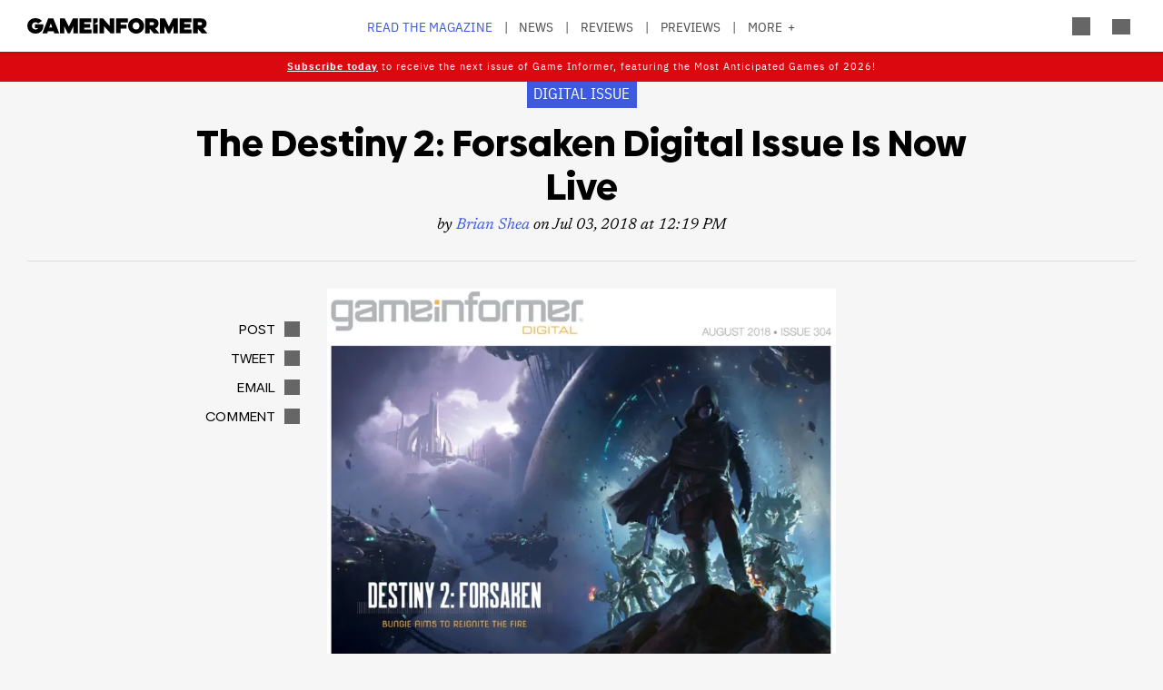

--- FILE ---
content_type: text/html; charset=UTF-8
request_url: https://gameinformer.com/digital-issue/2018/07/03/the-destiny-2-forsaken-digital-issue-is-now-live
body_size: 15035
content:

<!DOCTYPE html>
<html lang="en" dir="ltr" prefix="content: http://purl.org/rss/1.0/modules/content/  dc: http://purl.org/dc/terms/  foaf: http://xmlns.com/foaf/0.1/  og: http://ogp.me/ns#  rdfs: http://www.w3.org/2000/01/rdf-schema#  schema: http://schema.org/  sioc: http://rdfs.org/sioc/ns#  sioct: http://rdfs.org/sioc/types#  skos: http://www.w3.org/2004/02/skos/core#  xsd: http://www.w3.org/2001/XMLSchema# ">
	<head>
    <script src="/modules/custom/gi_async_load/js/bus.js"></script>
    		<meta charset="utf-8" />
<meta name="description" content="If you subscribe to the computer, tablet, or mobile edition of Game Informer magazine, you can now learn all about the upcoming Destiny 2 expansion, Forsaken." />
<link rel="canonical" href="https://gameinformer.com/digital-issue/2018/07/03/the-destiny-2-forsaken-digital-issue-is-now-live" />
<meta property="og:site_name" content="Game Informer" />
<meta property="og:type" content="article" />
<meta property="og:url" content="https://gameinformer.com/digital-issue/2018/07/03/the-destiny-2-forsaken-digital-issue-is-now-live" />
<meta property="og:title" content="The Destiny 2: Forsaken Digital Issue Is Now Live" />
<meta property="og:description" content="If you subscribe to the computer, tablet, or mobile edition of Game Informer magazine, you can now learn all about the upcoming Destiny 2 expansion, Forsaken." />
<meta property="og:image" content="https://gameinformer.com/sites/default/files/styles/thumbnail/public/2018/07/03/988a4f56/d2forfeat.jpg.webp" />
<meta property="og:image:url" content="https://gameinformer.com//sites/default/files/imagefeed/social/gisocial.jpg" />
<meta property="article:author" content="Brian Shea" />
<meta name="twitter:card" content="summary_large_image" />
<meta name="twitter:site" content="@gameinformer" />
<meta name="twitter:title" content="The Destiny 2: Forsaken Digital Issue Is Now Live" />
<meta name="twitter:description" content="If you subscribe to the computer, tablet, or mobile edition of Game Informer magazine, you can now learn all about the upcoming Destiny 2 expansion, Forsaken." />
<meta name="twitter:image" content="https://gameinformer.com/sites/default/files/styles/thumbnail/public/2018/07/03/988a4f56/d2forfeat.jpg.webp" />
<meta name="google-site-verification" content="o5A7Uv9IqgeB7CmagZll1TjQbSFAurfCiiPpEXqrUlc" />
<meta name="theme-color" content="#1f64e2" />
<meta name="HandheldFriendly" content="true" />
<meta name="viewport" content="width=device-width, initial-scale=1" />
<meta name="msapplication-TileColor" content="#1f64e2" />
<meta name="msapplication-TileImage" content="/sites/default/files/favicons/mstile-144x144.png" />
<meta name="theme-color" content="#ffffff" />
<meta name="Generator" content="Drupal 11 (https://www.drupal.org); Commerce 3" />
<meta name="MobileOptimized" content="width" />
<link rel="apple-touch-icon" sizes="180x180" href="/sites/default/files/favicons/apple-touch-icon.png" />
<link rel="icon" type="image/png" sizes="32x32" href="/sites/default/files/favicons/favicon-32x32.png" />
<link rel="icon" type="image/png" sizes="16x16" href="/sites/default/files/favicons/favicon-16x16.png" />
<link rel="manifest" crossorigin="use-credentials" href="/sites/default/files/favicons/site.webmanifest" />
<link rel="mask-icon" href="/sites/default/files/favicons/safari-pinned-tab.svg" color="#1f64e2" />
<link rel="shortcut icon" href="/sites/default/files/favicons/favicon.ico" />

		<title>The Destiny 2: Forsaken Digital Issue Is Now Live - Game Informer</title>
		<link rel="stylesheet" media="all" href="/themes/contrib/stable/css/system/components/align.module.css?t8i7df" />
<link rel="stylesheet" media="all" href="/themes/contrib/stable/css/system/components/fieldgroup.module.css?t8i7df" />
<link rel="stylesheet" media="all" href="/themes/contrib/stable/css/system/components/container-inline.module.css?t8i7df" />
<link rel="stylesheet" media="all" href="/themes/contrib/stable/css/system/components/clearfix.module.css?t8i7df" />
<link rel="stylesheet" media="all" href="/themes/contrib/stable/css/system/components/details.module.css?t8i7df" />
<link rel="stylesheet" media="all" href="/themes/contrib/stable/css/system/components/hidden.module.css?t8i7df" />
<link rel="stylesheet" media="all" href="/themes/contrib/stable/css/system/components/item-list.module.css?t8i7df" />
<link rel="stylesheet" media="all" href="/themes/contrib/stable/css/system/components/js.module.css?t8i7df" />
<link rel="stylesheet" media="all" href="/themes/contrib/stable/css/system/components/nowrap.module.css?t8i7df" />
<link rel="stylesheet" media="all" href="/themes/contrib/stable/css/system/components/position-container.module.css?t8i7df" />
<link rel="stylesheet" media="all" href="/themes/contrib/stable/css/system/components/reset-appearance.module.css?t8i7df" />
<link rel="stylesheet" media="all" href="/themes/contrib/stable/css/system/components/resize.module.css?t8i7df" />
<link rel="stylesheet" media="all" href="/themes/contrib/stable/css/system/components/system-status-counter.css?t8i7df" />
<link rel="stylesheet" media="all" href="/themes/contrib/stable/css/system/components/system-status-report-counters.css?t8i7df" />
<link rel="stylesheet" media="all" href="/themes/contrib/stable/css/system/components/system-status-report-general-info.css?t8i7df" />
<link rel="stylesheet" media="all" href="/themes/contrib/stable/css/system/components/tablesort.module.css?t8i7df" />
<link rel="stylesheet" media="all" href="/themes/contrib/stable/css/core/components/progress.module.css?t8i7df" />
<link rel="stylesheet" media="all" href="/themes/contrib/stable/css/core/components/ajax-progress.module.css?t8i7df" />
<link rel="stylesheet" media="all" href="/themes/contrib/stable/css/filter/filter.caption.css?t8i7df" />
<link rel="stylesheet" media="all" href="/modules/contrib/entity_embed/css/entity_embed.filter.caption.css?t8i7df" />
<link rel="stylesheet" media="all" href="/modules/custom/gi5_ads/css/ads_blocker_stripe.css?t8i7df" />
<link rel="stylesheet" media="all" href="/modules/custom/gi5_ads/css/ads_skin.css?t8i7df" />
<link rel="stylesheet" media="all" href="/modules/custom/gi5_ads/css/ads_sizing.css?t8i7df" />
<link rel="stylesheet" media="all" href="/modules/custom/gi5_ads/css/video/ads_video.css?t8i7df" />
<link rel="stylesheet" media="all" href="/modules/custom/gi5_ads/css/video/video-js.min.css?t8i7df" />
<link rel="stylesheet" media="all" href="/modules/custom/gi5_ads/css/video/videojs.ads.css?t8i7df" />
<link rel="stylesheet" media="all" href="/modules/custom/gi5_ads/css/video/videojs.ima.css?t8i7df" />
<link rel="stylesheet" media="all" href="/modules/contrib/poll/css/poll.base.css?t8i7df" />
<link rel="stylesheet" media="all" href="/modules/contrib/poll/css/poll.theme.css?t8i7df" />
<link rel="stylesheet" media="all" href="/themes/contrib/stable/css/toolbar/toolbar.module.css?t8i7df" />
<link rel="stylesheet" media="all" href="/themes/contrib/stable/css/views/views.module.css?t8i7df" />
<link rel="stylesheet" media="all" href="/themes/contrib/stable/css/toolbar/toolbar.menu.css?t8i7df" />
<link rel="stylesheet" media="all" href="/modules/contrib/better_exposed_filters/css/better_exposed_filters.css?t8i7df" />
<link rel="stylesheet" media="all" href="/modules/custom/gi_general/css/toolbar-custom.css?t8i7df" />
<link rel="stylesheet" media="all" href="/modules/contrib/paragraphs/css/paragraphs.unpublished.css?t8i7df" />
<link rel="stylesheet" media="all" href="/themes/contrib/stable/css/toolbar/toolbar.theme.css?t8i7df" />
<link rel="stylesheet" media="all" href="/themes/contrib/stable/css/toolbar/toolbar.icons.theme.css?t8i7df" />
<link rel="stylesheet" media="all" href="/themes/contrib/stable/css/core/assets/vendor/normalize-css/normalize.css?t8i7df" />
<link rel="stylesheet" media="all" href="/themes/contrib/stable/css/core/normalize-fixes.css?t8i7df" />
<link rel="stylesheet" media="all" href="/themes/custom/gi5/css/base/reset.min.css?t8i7df" />
<link rel="stylesheet" media="all" href="/themes/custom/gi5/css/layout/layout.min.css?t8i7df" />
<link rel="stylesheet" media="all" href="/themes/contrib/classy/css/components/action-links.css?t8i7df" />
<link rel="stylesheet" media="all" href="/themes/contrib/classy/css/components/breadcrumb.css?t8i7df" />
<link rel="stylesheet" media="all" href="/themes/contrib/classy/css/components/button.css?t8i7df" />
<link rel="stylesheet" media="all" href="/themes/contrib/classy/css/components/collapse-processed.css?t8i7df" />
<link rel="stylesheet" media="all" href="/themes/contrib/classy/css/components/container-inline.css?t8i7df" />
<link rel="stylesheet" media="all" href="/themes/contrib/classy/css/components/details.css?t8i7df" />
<link rel="stylesheet" media="all" href="/themes/contrib/classy/css/components/exposed-filters.css?t8i7df" />
<link rel="stylesheet" media="all" href="/themes/contrib/classy/css/components/field.css?t8i7df" />
<link rel="stylesheet" media="all" href="/themes/contrib/classy/css/components/form.css?t8i7df" />
<link rel="stylesheet" media="all" href="/themes/contrib/classy/css/components/icons.css?t8i7df" />
<link rel="stylesheet" media="all" href="/themes/contrib/classy/css/components/inline-form.css?t8i7df" />
<link rel="stylesheet" media="all" href="/themes/contrib/classy/css/components/item-list.css?t8i7df" />
<link rel="stylesheet" media="all" href="/themes/contrib/classy/css/components/link.css?t8i7df" />
<link rel="stylesheet" media="all" href="/themes/contrib/classy/css/components/links.css?t8i7df" />
<link rel="stylesheet" media="all" href="/themes/contrib/classy/css/components/menu.css?t8i7df" />
<link rel="stylesheet" media="all" href="/themes/contrib/classy/css/components/more-link.css?t8i7df" />
<link rel="stylesheet" media="all" href="/themes/contrib/classy/css/components/pager.css?t8i7df" />
<link rel="stylesheet" media="all" href="/themes/contrib/classy/css/components/tabledrag.css?t8i7df" />
<link rel="stylesheet" media="all" href="/themes/contrib/classy/css/components/tableselect.css?t8i7df" />
<link rel="stylesheet" media="all" href="/themes/contrib/classy/css/components/tablesort.css?t8i7df" />
<link rel="stylesheet" media="all" href="/themes/contrib/classy/css/components/tabs.css?t8i7df" />
<link rel="stylesheet" media="all" href="/themes/contrib/classy/css/components/textarea.css?t8i7df" />
<link rel="stylesheet" media="all" href="/themes/contrib/classy/css/components/ui-dialog.css?t8i7df" />
<link rel="stylesheet" media="all" href="/themes/contrib/classy/css/components/messages.css?t8i7df" />
<link rel="stylesheet" media="all" href="/themes/contrib/classy/css/components/progress.css?t8i7df" />
<link rel="stylesheet" media="all" href="/themes/custom/gi5/css/components/featherlight/featherlight.css?t8i7df" />
<link rel="stylesheet" media="all" href="/themes/custom/gi5/css/components/featherlight/featherlight-custom.css?t8i7df" />
<link rel="stylesheet" media="all" href="/themes/custom/gi5/css/admin.min.css?t8i7df" />
<link rel="stylesheet" media="all" href="/themes/custom/gi5/css/components/scrollbar-default.min.css?t8i7df" />
<link rel="stylesheet" media="all" href="/themes/custom/gi5/css/components/scrollbar-dark.min.css?t8i7df" />
<link rel="stylesheet" media="all" href="/themes/custom/gi5/css/components/slick/slick.css?t8i7df" />
<link rel="stylesheet" media="all" href="/themes/custom/gi5/css/components/slick/slick-theme.css?t8i7df" />
<link rel="stylesheet" media="all" href="/themes/custom/gi5/css/admin/toolbar.icons.theme-custom.css?t8i7df" />
<link rel="stylesheet" media="all" href="/themes/custom/gi5/css/curtis/fotorama/fotorama.dev.css?t8i7df" />
<link rel="stylesheet" media="all" href="/themes/custom/gi5/css/theme/font-face.min.css?t8i7df" />
<link rel="stylesheet" media="all" href="/themes/custom/gi5/css/style.min.css?t8i7df" />
<link rel="stylesheet" media="all" href="/themes/custom/gi5/css/colors-default.min.css?t8i7df" />
<link rel="stylesheet" media="all" href="/themes/custom/gi5/css/events.min.css?t8i7df" />
<link rel="stylesheet" media="all" href="/themes/custom/gi5/css/layout/layout-default.min.css?t8i7df" />
<link rel="stylesheet" media="all" href="/themes/custom/gi5/css/layout/layout-dark.min.css?t8i7df" />
<link rel="stylesheet" media="all" href="/themes/custom/gi5/css/colors-dark.min.css?t8i7df" />
<link rel="stylesheet" media="all" href="/themes/custom/gi5/css/header-dark.min.css?t8i7df" />

		<script type="application/json" data-drupal-selector="drupal-settings-json">{"path":{"baseUrl":"\/","pathPrefix":"","currentPath":"node\/89173","currentPathIsAdmin":false,"isFront":false,"currentLanguage":"en"},"pluralDelimiter":"\u0003","suppressDeprecationErrors":true,"ajaxPageState":{"libraries":"[base64]","theme":"gi5","theme_token":null},"ajaxTrustedUrl":{"\/search":true},"gtag":{"tagId":"","consentMode":false,"otherIds":[],"events":[],"additionalConfigInfo":[]},"gtm":{"tagId":null,"settings":{"data_layer":"dataLayer","include_classes":false,"allowlist_classes":"","blocklist_classes":"","include_environment":false,"environment_id":"","environment_token":""},"tagIds":["GTM-TRQXJ9"]},"adsBlockerForm":{"text":null,"textColor":null,"bgColor":null,"dmTextColor":null,"dmBgColor":null},"statistics":{"data":{"nid":"89173"},"url":"\/modules\/contrib\/statistics\/statistics.php"},"ad_leaderboard":true,"ad_mpu":true,"extra_ads":1,"extra_ads_frequency":"3","ad_interstitial":true,"ad_video_desktop":1,"ad_video_mobile":1,"ad_videofloat_desktop":1,"ad_videofloat_mobile":1,"video_player":"https:\/\/pubads.g.doubleclick.net\/gampad\/ads?iu=\/110589567\/giweb\/V_Pushdown_Floater_Posts\u0026description_url=[placeholder]\u0026tfcd=0\u0026npa=0\u0026sz=400x300%7C640x480%7C1920x1080\u0026gdfp_req=1\u0026output=vast\u0026unviewed_position_start=1\u0026env=vp\u0026impl=s\u0026correlator=","disqusComments":"gameinformeronline","better_exposed_filters":{"autosubmit_exclude_textfield":true},"disqus":{"domain":"gameinformeronline","url":"https:\/\/gameinformer.com\/digital-issue\/2018\/07\/03\/the-destiny-2-forsaken-digital-issue-is-now-live","title":"The Destiny 2: Forsaken Digital Issue Is Now Live","identifier":"node\/89173"},"user":{"uid":0,"permissionsHash":"f0c740a79d7ba8d2ccc41f06e26339e862a55c8ab830c08e5b46407630ccb864"}}</script>
<script src="/core/assets/vendor/jquery/jquery.min.js?v=4.0.0-beta.2"></script>
<script src="/core/assets/vendor/once/once.min.js?v=1.0.1"></script>
<script src="/core/misc/drupalSettingsLoader.js?v=11.1.6"></script>
<script src="/core/misc/drupal.js?v=11.1.6"></script>
<script src="/core/misc/drupal.init.js?v=11.1.6"></script>
<script src="/modules/custom/gi_darkmode/js/darkmode.js?t8i7df" async data-cookieyes="cookieyes-necessary"></script>
<script src="/modules/custom/gi_darkmode/modules/gi_darkmode_disqus_fix/js/disqus_fix.js?t8i7df" async></script>
<script src="/themes/custom/gi5/js/global/jquery-3.7.1.min.js?t8i7df"></script>
<script src="/modules/custom/gi_async_load/js/async_load.js?t8i7df" data-cookieyes="cookieyes-necessary"></script>
<script src="https://securepubads.g.doubleclick.net/tag/js/gpt.js" async data-cookieyes="cookieyes-advertisement"></script>
<script src="/modules/custom/gi5_ads/js/tracking/salesforce.js?t8i7df" data-id="ta1z3cj7k" data-version="3" data-cookieyes="cookieyes-advertisement"></script>
<script src="https://cdn.krxd.net/controltag/ta1z3cj7k.js" data-cookieyes="cookieyes-advertisement"></script>
<script src="/modules/custom/gi5_ads/js/tracking/comscore.js?t8i7df" data-cookieyes="cookieyes-advertisement"></script>
<script src="https://sb.scorecardresearch.com/beacon.js" data-cookieyes="cookieyes-advertisement"></script>
<script src="https://js-sec.indexww.com/ht/p/191727-252275115039054.js" async data-cookieyes="cookieyes-advertisement"></script>
<script src="/modules/custom/gi5_ads/js/ad_setup.js?t8i7df" data-cookieyes="cookieyes-advertisement"></script>
<script src="/modules/custom/gi5_ads/js/ad_size_mapping.js?t8i7df" data-cookieyes="cookieyes-advertisement"></script>
<script src="/modules/custom/gi5_ads/js/content/content_articles.js?t8i7df" data-cookieyes="cookieyes-advertisement"></script>
<script src="/core/modules/toolbar/js/toolbar.anti-flicker.js?v=11.1.6"></script>
<script src="/modules/custom/gi_async_load/js/user_info.js?t8i7df" data-cookieyes="cookieyes-necessary"></script>
<script src="https://www.googletagmanager.com/gtag/js?id=G-PX9YKWLVPB" data-cookieyes="cookieyes-necessary"></script>
<script src="/modules/custom/gi5_ads/js/tracking/gtag.js?t8i7df" data-cookieyes="cookieyes-necessary" async></script>
<script src="/modules/contrib/google_tag/js/gtag.js?t8i7df" data-cookieyes="cookieyes-analytics"></script>
<script src="/modules/contrib/google_tag/js/gtm.js?t8i7df" data-cookieyes="cookieyes-analytics"></script>

		<!-- comScore noscript -->
		<noscript>  <img src="http://b.scorecardresearch.com/p?c1=2&c2=8108451&cv=2.0&cj=1"  alt="The Destiny 2: Forsaken Digital Issue Is Now Live" /></noscript>
		<!-- End comScore Tag -->
	</head>
	<body class="path-node page-node-type-article">
				<a href="#main-content" class="visually-hidden focusable skip-link">
			Skip to main content
		</a>
    <div async-load data-url="/async-load/page-top?context_url=/digital-issue/2018/07/03/the-destiny-2-forsaken-digital-issue-is-now-live"></div>

		  <div class="dialog-off-canvas-main-canvas" data-off-canvas-main-canvas>
    




<div class="layout-container">

	<!-- Include the header file -->
	          <div class="top-bar">
            <header id="navbar" role="banner">
        <div class="max-width-container">
          <div class="header-logo">
              <div class="region region-header-logo">
    <div id="block-gi5-branding" class="block block-system block-system-branding-block">
  
    
        <a href="/" rel="home" class="site-logo">
      <img src="/themes/custom/gi5/logo.svg" alt="Home" />
    </a>
      </div>

  </div>

                      </div>
          <div class="header-left-container">
                        <div class="header-social-links">
	<div class="header-icon">
		<a href="http://x.com/GameInformer" target="_blank" class="social-icon twitter">Twitter</a>
	</div>
	<div class="header-icon">
		<a href="http://facebook.com/officialgameinformer" target="_blank" class="social-icon facebook">Facebook</a>
	</div>
	<div class="header-icon">
		<a href="https://www.instagram.com/gameinformermagazine/" target="_blank" class="social-icon instagram">Instagram</a>
	</div>
	<div class="header-icon">
		<a href="https://www.twitch.tv/gameinformer" target="_blank" class="social-icon twitch">Twitch</a>
	</div>
	<div class="header-icon">
		<a href="http://www.youtube.com/gameinformer" target="_blank" class="social-icon youtube">YouTube</a>
	</div>
	<div class="header-icon">
		<a href="https://www.tiktok.com/@game_informer" target="_blank" class="social-icon tiktok">TikTok</a>
	</div>
</div>
                      </div>
                      <div class="header-nav">
                <div class="region region-header-nav">
    <nav role="navigation" aria-labelledby="block-gi5-main-menu-menu" id="block-gi5-main-menu" class="block block-menu navigation menu--main">
            
  <div class="visually-hidden" id="block-gi5-main-menu-menu">Main navigation</div>
  

        
              <ul class="menu">
              			
      <li class="menu-item" id="menu-read-the-magazine">
        <a href="/magazine-archive" data-drupal-link-system-path="node/123429">Read the Magazine</a>
              </li>
          			
      <li class="menu-item" id="menu-news">
        <a href="/news" data-drupal-link-system-path="news">News</a>
              </li>
          			
      <li class="menu-item" id="menu-reviews">
        <a href="/reviews" data-drupal-link-system-path="reviews">Reviews</a>
              </li>
          			
      <li class="menu-item" id="menu-previews">
        <a href="/previews" data-drupal-link-system-path="previews">Previews</a>
              </li>
          			
      <li class="menu-item" id="menu-features">
        <a href="/features" data-drupal-link-system-path="features">Features</a>
              </li>
          			
      <li class="menu-item" id="menu-videos">
        <a href="/videos" data-drupal-link-system-path="videos">Videos</a>
              </li>
          			
      <li class="menu-item" id="menu-podcasts">
        <a href="/podcasts" data-drupal-link-system-path="podcasts">Podcasts</a>
              </li>
          			
      <li class="menu-item" id="menu-2026-release-list">
        <a href="/2026" data-drupal-link-system-path="node/123617">2026 Release List</a>
              </li>
        </ul>
  


  </nav>

  </div>

            </div>
                    <div class="header-right-container">
                    
<div style="display: none" async-load async-load-bool data-url="/async-load/check-role?roles=subscriber&amp;negate=1&amp;context_url=/digital-issue/2018/07/03/the-destiny-2-forsaken-digital-issue-is-now-live" class="header-newsletter-promo">
    <a href="/subscribe" class="menu-newsletter">SUBSCRIBE</a>
</div>
                        <div class="header-icon search-button">
              <div class="icon-search"></div>
            </div>
                        <div class="header-icon user-button">
              <div class="user-menu user-header">
                <div async-user-info-paceholder data-url="/async-load/user-name?parameter=picture_widget&context_url=/digital-issue/2018/07/03/the-destiny-2-forsaken-digital-issue-is-now-live"></div>
              </div>
            </div>
                                      <div class="header-icon expanded-menu-button">
                <div class="icon-expanded"></div>
              </div>
                      </div>
        </div>
      </header>

            <div class="header-dropdown" id="search-dropdown">
        <div class="max-width-container">
            <div class="region region-header-dropdown-search">
    <div class="views-exposed-form bef-exposed-form block block-views block-views-exposed-filter-blocksearch-content-page-1" data-bef-auto-submit-full-form="" data-bef-auto-submit="" data-bef-auto-submit-delay="500" data-bef-auto-submit-minimum-length="3" data-drupal-selector="views-exposed-form-search-content-page-1" id="block-exposedformsearch-contentpage-1">
  
    
      <form action="/search" method="get" id="views-exposed-form-search-content-page-139" accept-charset="UTF-8">
  <div class="form--inline clearfix">
  <div class="js-form-item form-item js-form-type-textfield form-type-textfield js-form-item-keyword form-item-keyword">
      		<label for="edit-keyword--2">Search:</label>
	
        <input data-drupal-selector="edit-keyword" type="text" id="edit-keyword--2" name="keyword" value="" size="30" maxlength="128" class="form-text" />

        </div>
<div class="js-form-item form-item js-form-type-select form-type-select js-form-item-type form-item-type">
      		<label for="edit-type--2">Type:</label>
	
        <select data-drupal-selector="edit-type" id="edit-type--2" name="type" class="form-select"><option value="All" selected="selected">- Any -</option><option value="1">Product</option><option value="2">Preview</option><option value="3">Review</option></select>

        </div>
<div class="js-form-item form-item js-form-type-select form-type-select js-form-item-items-per-page form-item-items-per-page">
      		<label for="edit-items-per-page--2">Items per page:</label>
	
        <select data-drupal-selector="edit-items-per-page" id="edit-items-per-page--2" name="items_per_page" class="form-select"><option value="10">10</option><option value="20" selected="selected">20</option><option value="50">50</option><option value="100">100</option></select>

        </div>
<div class="js-form-item form-item js-form-type-select form-type-select js-form-item-sort-bef-combine form-item-sort-bef-combine">
      		<label for="edit-sort-bef-combine--2">Sort by:</label>
	
        <select data-drupal-selector="edit-sort-bef-combine" id="edit-sort-bef-combine--2" name="sort_bef_combine" class="form-select"><option value="contentbundle_weight_ASC" selected="selected">Most Relevant</option><option value="created_ASC">Oldest first</option><option value="created_DESC">Newest first</option></select>

        </div>
<div data-drupal-selector="edit-actions" class="form-actions js-form-wrapper form-wrapper" id="edit-actions--2"><input data-bef-auto-submit-click="" class="js-hide button js-form-submit form-submit" data-drupal-selector="edit-submit-search-content-2" type="submit" id="edit-submit-search-content--2" value="Search" />
</div>

</div>

</form>

  </div>

  </div>

        </div>
      </div>
      <div class="header-dropdown" id="account-dropdown">
        <div class="max-width-container">
          <div class="account-wrapper">
            <div async-load data-url="/async-load/region?region_id=account_dropdown&amp;context_url=/digital-issue/2018/07/03/the-destiny-2-forsaken-digital-issue-is-now-live"></div>

          </div>
        </div>
      </div>
      <div class="slide-in scrollbar-hamburger" id="expanded-menu">
        <div class="max-width-container">
		<div class="hamburger-content">
		<div async-load data-url="/async-load/region?region_id=header_hamburger&amp;context_url=/digital-issue/2018/07/03/the-destiny-2-forsaken-digital-issue-is-now-live"></div>

		<div class="gi5-hamburger-social">
	<div class="gi5-hamburger-social-text">
		Follow Us
	</div>
	<div class="gi5-hamburger-social-icons">
		<div>
			<a href="http://x.com/GameInformer" target="_blank" class="social-icon twitter">Twitter</a>
		</div>
		<div>
			<a href="http://facebook.com/officialgameinformer" target="_blank" class="social-icon facebook">Facebook</a>
		</div>
		<div>
			<a href="https://www.instagram.com/gameinformermagazine/" target="_blank" class="social-icon instagram">Instagram</a>
		</div>
		<div>
			<a href="http://twitch.tv/gameinformer" target="_blank" class="social-icon twitch">Twitch</a>
		</div>
		<div>
			<a href="http://www.youtube.com/gameinformer" target="_blank" class="social-icon youtube">YouTube</a>
		</div>
		<div>
			<a href="https://www.tiktok.com/@game_informer" target="_blank" class="social-icon tiktok">Tiktok</a>
		</div>
	</div>
</div>
	</div>
		<div class="hamburger-bottom">
		<div async-load data-url="/async-load/region?region_id=account_hamburger_menu&amp;context_url=/digital-issue/2018/07/03/the-destiny-2-forsaken-digital-issue-is-now-live"></div>

	</div>
</div>
      </div>

    </div>

  	<main role="main" data-membership="0">
		<a id="main-content" tabindex="-1"></a>
				<div class="content-wrapper">
			<div class="layout-content">
				  <div class="region region-announcements">
    <div id="block-announcementsubscription" class="block block-block-content block-block-contentde0a1df2-408b-4a05-8db4-6ae77ff8efdc">
  
    
      
      <div class="field field--name-field-content field--type-entity-reference-revisions field--label-hidden gi5-field-content gi5-entity-reference-revisions field__items">
              <div class="field__item">  <div class="paragraph paragraph--type--code paragraph--view-mode--default">
          
            <div class="clearfix text-formatted field field--name-field-code field--type-text-long field--label-hidden gi5-field-code gi5-text-long field__item"><style>
.region-announcements { margin-bottom: -18px; }
.announcement-container {
    display: block;
    position: relative;
    z-index: 99;
    min-width: 100%;
    text-align: center;
    padding-top: 6px;
    background: #db080f;
    color: #fff !important;
}
.announcement-content {
  font-family: 'IBM Plex Sans', 'Helvetica Neue', Helvetica, Arial, sans-serif;
  font-size: 0.6em;
  letter-spacing: 1px;
  color: #000;
  max-width: 90%;
  margin: 0 auto;
}
.announcement-content p {
  padding-bottom: 8px;
  color: #fff !important;
}

@media (min-width: 1151px) {
  .top-bar.expanded + main .content-wrapper .layout-content .region-announcements { padding-top: 29px; }
}
.announcement-content a, .announcement-content a:link, .announcement-content a:visited, .theme-dark .announcement-content a, .theme-dark .announcement-content a:link, .theme-dark .announcement-content a:visited  {
  color: #fff !important;
  text-decoration: underline !important;
}
.announcement-content a:hover, .theme-dark .announcement-content a:hover  { text-decoration: none!important; }
</style></div>
      
      </div>
</div>
              <div class="field__item">  <div class="paragraph paragraph--type--code paragraph--view-mode--default">
          
            <div class="clearfix text-formatted field field--name-field-code field--type-text-long field--label-hidden gi5-field-code gi5-text-long field__item"><div class="announcement-container" id="announcementBanner">
    <div class="announcement-content">
        <p>
            <a href="/subscribe"><strong>Subscribe today</strong></a> to receive the next issue of Game Informer, featuring the Most Anticipated Games of 2026!
        </p>
    </div>
</div></div>
      
      </div>
</div>
          </div>
  
  </div>

  </div>

				


				  <div class="region region-content">
    <div async-load data-url="/async-load/block?block_plugin_id=system_messages_block&amp;context_url=/digital-issue/2018/07/03/the-destiny-2-forsaken-digital-issue-is-now-live"></div>
<div id="block-gi5-content" class="block block-system block-system-main-block">
  
    
      



<div class="ds-overlay">
	
            <div class="field field--name-dynamic-token-fieldnode-widget-share-buttons-mobile- field--type-ds field--label-hidden gi5-dynamic-token-fieldnode-widget-share-buttons-mobile- gi5-ds field__item"><!-- Bottom Bar -->
<div class="gi5-mobile-float" id="gi5-mobile-float"> 
	<!-- Social -->
	<div class="gi5-social-share">
		<div>
			<div class="share-button"><span>Share</span> </div>
		</div>
		<div>
			<div class="follow-button"><span>Follow Us</span> </div>
		</div>
	</div>
	<!-- Ad -->
<!--
	  <div class="ad-mobile">
		<div class="gi5-close-button" id="ad-mobile-close">Close</div>
		<div class="ads leaderboard-bottom">
<div id="div-gpt-ad-placeholder-9"><script>
			googletag.cmd.push(function() {
				googletag.display('div-gpt-ad-placeholder-9');
			});
		</script>
                </div>
        </div>
-->

	</div>
</div>

<!-- Share Modal -->
<div class="share-dialog gi5-modal">
	<div class="gi5-modal-container">
		<div class="gi5-modal-title">Share</div>
		<div class="gi5-close-button" id="share-close">Close</div>
		<div class="gi5-social-buttons"> 
			<a href="https://www.facebook.com/sharer/sharer.php?u=https://gameinformer.com/digital-issue/2018/07/03/the-destiny-2-forsaken-digital-issue-is-now-live" target="_blank" class="gi5-social-button facebook"><span>Post</span> </a> 
			<a href="https://x.com/intent/tweet?url=https://gameinformer.com/digital-issue/2018/07/03/the-destiny-2-forsaken-digital-issue-is-now-live&amp;text=The Destiny 2: Forsaken Digital Issue Is Now Live&amp;via=gameinformer" target="_blank" class="gi5-social-button twitter"><span>Tweet</span> </a> 
			<a href="/cdn-cgi/l/email-protection#[base64]" target="_blank" class="gi5-social-button email"><span>Email</span> </a> 
		</div>
		<div class="gi5-social-button">
			<div class="share-url-wrapper">
				<div class="share-url" id="share-url">https://gameinformer.com/digital-issue/2018/07/03/the-destiny-2-forsaken-digital-issue-is-now-live</div>
				<div class="copy-link">Copy Link</div>
			</div>
		</div>
	</div>
</div>

<!-- Follow Modal -->
<div class="follow-dialog gi5-modal">
	<div class="gi5-modal-container">
		<div class="gi5-modal-title">Follow Us</div>
		<div class="gi5-close-button" id="follow-close">Close</div>
		<div class="gi5-social-buttons"> 
			<a href="http://x.com/GameInformer" class="gi5-social-button twitter" target="_blank"> <span>Twitter</span> </a> 
			<a href="http://facebook.com/officialgameinformer" class="gi5-social-button facebook" target="_blank"> <span>Facebook</span> </a> 
			<a href="https://www.instagram.com/gameinformermagazine/" class="gi5-social-button instagram" target="_blank"> <span>Instagram</span> </a> 
			<a href="http://twitch.tv/gameinformer" class="gi5-social-button twitch" target="_blank"> <span>Twitch</span> </a> 
			<a href="https://www.youtube.com/gameinformer" class="gi5-social-button youtube" target="_blank"> <span>YouTube</span> </a> </div>
	</div>
</div>

<script data-cfasync="false" src="/cdn-cgi/scripts/5c5dd728/cloudflare-static/email-decode.min.js"></script><script type="text/javascript">
window.addEventListener('load', function() {
	if (jQuery(".gi5-mobile-float").is(":visible")) {
	jQuery("body").addClass('gi5-mobile-float-active');
}
})
</script></div>
      
</div>

	<div class="ds-full-width">
		
            <div class="field field--name-dynamic-block-fieldnode-ad-content-article-video field--type-ds field--label-hidden gi5-dynamic-block-fieldnode-ad-content-article-video gi5-ds field__item"><div async-load data-url="/async-load/block?block_plugin_id=gi5_ads_content_article_video&amp;context_url=/digital-issue/2018/07/03/the-destiny-2-forsaken-digital-issue-is-now-live"></div>
</div>
      
            <div class="field field--name-dynamic-block-fieldnode-ad-content-article-interstitial field--type-ds field--label-hidden gi5-dynamic-block-fieldnode-ad-content-article-interstitial gi5-ds field__item"><div async-load data-url="/async-load/block?block_plugin_id=gi5_ads_content_article_interstitial&amp;context_url=/digital-issue/2018/07/03/the-destiny-2-forsaken-digital-issue-is-now-live"></div>
</div>
      
            <div class="field field--name-dynamic-block-fieldnode-content-bug field--type-ds field--label-hidden gi5-dynamic-block-fieldnode-content-bug gi5-ds field__item"><div class="views-element-container"><div class="view view-content-bug view-id-content_bug view-display-id-block_1 js-view-dom-id-acac2f72df3b41c8bc757c42a7d658e16c6c73346a4b67df8195e2d2c576317f">
  
    
      
      <div class="view-content">
          <div>	<div class="bug-text">digital issue</div>
</div>

    </div>
  
          </div>
</div>
</div>
      
	</div>

<div class="node node--type-article node--view-mode-full ds-standard-article clearfix" typeof="schema:Article">

	

						<div class="ds-header">
				
            <div class="field field--name-node-title field--type-ds field--label-hidden gi5-node-title gi5-ds field__item"><h1 class="page-title">
  The Destiny 2: Forsaken Digital Issue Is Now Live
</h1>
</div>
      
            <div class="field field--name-dynamic-token-fieldnode-author-details field--type-ds field--label-hidden gi5-dynamic-token-fieldnode-author-details gi5-ds field__item"><div class="author-details">by <a href="https://gameinformer.com/user/gibrian">Brian Shea</a> on Jul 03, 2018 at 12:19 PM</div>
</div>
      
            <div class="field field--name-dynamic-block-fieldnode-widget-game-details-articles- field--type-ds field--label-hidden gi5-dynamic-block-fieldnode-widget-game-details-articles- gi5-ds field__item"><div class="views-element-container"><div class="view view-widget-game-details view-id-widget_game_details view-display-id-block_3 js-view-dom-id-2abc9f32665273bc3e08bf4a51f689dcaa79ef04703897ab7e179ae5024e7826">
  
    
      
      <div class="view-content">
          <div><div class="views-field views-field-nothing"><span class="field-content"><div class="game-details-platform" data-platform="PlayStation 4, Xbox One, PC"></div>
</span></div></div>

    </div>
  
          </div>
</div>
</div>
      
            <div class="field field--name-dynamic-block-fieldnode-ad-content-article-leaderboard field--type-ds field--label-hidden gi5-dynamic-block-fieldnode-ad-content-article-leaderboard gi5-ds field__item"><div async-load data-url="/async-load/block?block_plugin_id=gi5_ads_content_article_leaderboard&amp;context_url=/digital-issue/2018/07/03/the-destiny-2-forsaken-digital-issue-is-now-live"></div>
</div>
      
			</div>
								<div class="ds-wrapper ds-content-wrapper">
										<div class="ds-left sticky">
					
            <div class="field field--name-dynamic-block-fieldnode-block-subscribe-sidebar field--type-ds field--label-hidden gi5-dynamic-block-fieldnode-block-subscribe-sidebar gi5-ds field__item"><div class="block block-block-content block-block-contentaff0a4ef-9923-49b4-9e5c-18d1c73dab5d">
  
    
      <div async-load data-url="/async-load/block?block_plugin_id=block_content%3Aaff0a4ef-9923-49b4-9e5c-18d1c73dab5d&amp;config%5Bid%5D=block_content%3Aaff0a4ef-9923-49b4-9e5c-18d1c73dab5d&amp;config%5Blabel%5D=&amp;config%5Blabel_display%5D=visible&amp;config%5Bprovider%5D=block_content&amp;config%5Bstatus%5D=1&amp;config%5Binfo%5D=&amp;config%5Bview_mode%5D=full&amp;config%5Bgi_async_load%5D%5Basync_load_enabled%5D=1&amp;&amp;&amp;context_url=/digital-issue/2018/07/03/the-destiny-2-forsaken-digital-issue-is-now-live"></div>

  </div>
</div>
      
            <div class="field field--name-dynamic-block-fieldnode-widget-share field--type-ds field--label-hidden gi5-dynamic-block-fieldnode-widget-share gi5-ds field__item"><div class="views-element-container"><div class="view view-widget-share view-id-widget_share view-display-id-block_1 js-view-dom-id-63cb7ce1a9b04de677f63a5acb3d0d02ac58e64157e12678182f924775f48dac">
  
    
      
      <div class="view-content">
          <div class="views-row"><div class="views-field views-field-nothing"><span class="field-content"><section class="social-share">
	<h2 class="social-share-header">Share</h2>
	<div class="social-share-buttons">
		<div class="social-share-button social-share-facebook"><a href="https://www.facebook.com/sharer/sharer.php?u=https://gameinformer.com/digital-issue/2018/07/03/the-destiny-2-forsaken-digital-issue-is-now-live" target="_blank"><span class="social-icon facebook">Facebook</span><span>Post</span></a></div>

		<div class="social-share-button social-share-twitter"><a href="https://x.com/intent/tweet?url=https://gameinformer.com/digital-issue/2018/07/03/the-destiny-2-forsaken-digital-issue-is-now-live&amp;text=The Destiny 2: Forsaken Digital Issue Is Now Live&amp;via=gameinformer" target="_blank"><span class="social-icon twitter">Twitter</span><span>Tweet</span></a></div>

		<div class="social-share-button social-share-email">
			<a href="/cdn-cgi/l/email-protection#[base64]">
				<span class="social-icon email">Email</span><span>Email</span></a>
			</a>
		</div>

		<div class="social-share-button social-share-comment" data-nid="89173"><a href="#comments"><span class="social-icon comment">Comment</span><span>Comment</span></a></div>
	</div>
</section></span></div></div>

    </div>
  
          </div>
</div>
</div>
      
				</div>
										<div class="ds-main">
							
            <div property="schema:text" class="clearfix text-formatted field field--name-body field--type-text-with-summary field--label-hidden gi5-body gi5-text-with-summary field__item">



<article data-embed-button="image_browser_uploader" data-entity-embed-display="view_mode:file.body_default_rendered" data-entity-embed-display-settings="{&quot;link_url&quot;:&quot;&quot;,&quot;link_target&quot;:0,&quot;link_original&quot;:0,&quot;image_source&quot;:&quot;&quot;,&quot;embed_source&quot;:0,&quot;image_caption&quot;:&quot;&quot;,&quot;embed_caption&quot;:0}" data-entity-type="file" data-entity-uuid="5ec00853-eb59-42f7-aca0-5b081a7b108b" data-langcode="en" class="embedded-entity">

  
      <div class="file file--type-image file--mimetype-image-jpeg file--view-mode-body-default-rendered">

  
    

  <div class="content">
      
            <div class="field field--name-uri field--type-file-uri field--label-hidden gi5-uri gi5-file-uri field__item"><img loading="lazy" src="/sites/default/files/styles/body_default/public/2018/07/03/988a4f56/d2for.jpg.webp" alt="The Destiny 2: Forsaken Digital Issue Is Now Live" typeof="foaf:Image" class="image-style-body-default">

</div>
      
  </div>

</div>

  
  
  
</article>



<p>If you subscribe to the computer, tablet, or mobile edition of&nbsp;<i>Game Informer</i>&nbsp;magazine, you can now learn all about the upcoming Destiny 2 expansion, Forsaken.&nbsp;Following <a href="https://www.gameinformer.com/cover-reveal/2018/06/26/august-cover-revealed-destiny-2-forsaken">today's cover reveal</a>, our digital issue is now live on&nbsp;<a href="http://www.gameinformer.com/mag/default.aspx">web browsers</a>&nbsp;and will be coming to&nbsp;<a href="https://itunes.apple.com/us/app/game-informer/id526096699?mt=8" target="_blank">iPad/iPhone</a>&nbsp;later in the day. You can download the apps to view the issue&nbsp;<a href="http://www.gameinformer.com/mag/default.aspx">by following this link</a>. All of these digital options are included in a&nbsp;<a href="http://www.gameinformer.com/p/subscribe.aspx">standard subscription</a>.</p>

<p>The issue launches later this week on our third-party subscription apps including&nbsp;<a href="https://play.google.com/store/magazines/details/Game_Informer?id=CAow18Jo&amp;hl=en" target="_blank">Google Play</a>,&nbsp;<a href="http://www.amazon.com/Game-Informer/dp/B00DEM6PTG/ref=sr_1_1?s=digital-text&amp;ie=UTF8&amp;qid=1376326470&amp;sr=1-1&amp;keywords=game+informer" target="_blank">Kindle</a>, and&nbsp;<a href="http://www.barnesandnoble.com/w/game-informer-sunrise-publications-inc/1116541208?ean=2940146851587" target="_blank">Nook</a>.</p>

<p>Not a digital subscriber yet? Convert your existing print subscription&nbsp;<a href="http://www.gameinformer.com/p/godigital.aspx">here</a>&nbsp;or start a new subscription&nbsp;<a href="http://www.gameinformer.com/p/subscribe.aspx">here</a>.</p>

<p>Click the banner below to visit our Forsaken coverage hub, and check back throughout the month for new stories and information.</p>





<article data-embed-button="image_browser_uploader" data-entity-embed-display="view_mode:file.body_default_rendered" data-entity-embed-display-settings="{&quot;link_url&quot;:&quot;\/forsaken&quot;,&quot;link_target&quot;:1,&quot;link_original&quot;:0,&quot;image_source&quot;:&quot;&quot;,&quot;embed_source&quot;:0,&quot;image_caption&quot;:&quot;&quot;,&quot;embed_caption&quot;:0}" data-entity-type="file" data-entity-uuid="e4ab0097-fc9b-42c3-974f-bbaa072aac05" data-langcode="en" class="embedded-entity">

  
      <a href="/forsaken" target="_blank">
      <div class="file file--type-image file--mimetype-image-jpeg file--view-mode-body-default-rendered">

  
    

  <div class="content">
      
            <div class="field field--name-uri field--type-file-uri field--label-hidden gi5-uri gi5-file-uri field__item"><img loading="lazy" src="/sites/default/files/styles/body_default/public/2018/06/28/740fee88/304forsaken_hub.jpg.webp" alt="The Destiny 2: Forsaken Digital Issue Is Now Live" typeof="foaf:Image" class="image-style-body-default">

</div>
      
  </div>

</div>

    </a>
  
  
  
</article>


</div>
      
      <div class="field field--name-field-inline-rich-contents field--type-entity-reference-revisions field--label-hidden gi5-field-inline-rich-contents gi5-entity-reference-revisions field__items">
              <div class="field__item">    
<style>


.inline-rich-content-placeholder {
	
	visibility:hidden;
	margin-bottom:10px;

}

.inline-image-gallery-source-content{
	display:none;


}

</style>





   




 
     

  
    <div class="inline-image-gallery-source-content" data-pid="43337">
      
            <div class="field field--name-field-4k-support field--type-boolean field--label-hidden gi5-field-4k-support gi5-boolean field__item">On</div>
      
            <div class="field field--name-field-fit-image field--type-boolean field--label-hidden gi5-field-fit-image gi5-boolean field__item">On</div>
      
            <div class="field field--name-field-show-thumbnalis field--type-boolean field--label-hidden gi5-field-show-thumbnalis gi5-boolean field__item">Off</div>
      
  
      </div>





     


<script data-cfasync="false" src="/cdn-cgi/scripts/5c5dd728/cloudflare-static/email-decode.min.js"></script><script>



</script></div>
          </div>
  
            <div class="field field--name-dynamic-block-fieldnode-widget-column-footer field--type-ds field--label-hidden gi5-dynamic-block-fieldnode-widget-column-footer gi5-ds field__item"><div class="views-element-container"><div class="view view-widget-column-footer view-id-widget_column_footer view-display-id-block_1 js-view-dom-id-52e39180e78774460b46d92eef98508f486822e33639f2c6d81ae3ce94ebeb9f">
  
    
      
      <div class="view-content">
          <div></div>

    </div>
  
          </div>
</div>
</div>
      
            <div class="field field--name-dynamic-block-fieldnode-widget-product-summary field--type-ds field--label-hidden gi5-dynamic-block-fieldnode-widget-product-summary gi5-ds field__item"><div class="views-element-container"><div class="gi5-widget-product-summary view view-widget-product-summary view-id-widget_product_summary view-display-id-block_1 js-view-dom-id-d9a1ec7403fa6b0b36085374914087e4a1a5a593d428e4f89c6bfa82578d7931">
  
    
      <div class="view-header">
      <h2>Products In This Article</h2>
    </div>
      
      <div class="view-content">
          <div class="views-row">
<div class="gi5--product--summary" data-id="88691">
<div class="gi5-summary-left">

<a href="/product/destiny-2-forsaken"><img src="/sites/default/files/styles/review_summary_game_cover/public/2018/06/12/890e2523/d2forsaken.jpg.webp" alt="Destiny 2: Forsakencover" class="image-style-review-summary-game-cover" width="150"></a>
</div>
<div class="gi5-summary-center">
<h3 class="page-title">
<a href="/product/destiny-2-forsaken" rel="bookmark">
Destiny 2: Forsaken
</a>
</h3>

	<div class="field__wrapper product-platform">
		<div class="field__label">Platform:</div>
						<div class="field__items">
																																																																																																																																																																																																																																																																																																																																										PlayStation 4, Xbox One, PC
		</div>
	</div>
	<div class="field__wrapper product-release">
		<div class="field__label">Release Date:
		</div>
				<div class="field__items">	<time datetime="2018-09-04T12:00:00Z" class="datetime">September 4, 2018</time>
			
		</div>
	</div>


</div>
<div class="gi5-summary-right">
<div><a href="/product/destiny-2-forsaken" class="button gi5-info-button">More Info</a></div>
</div>	
</div></div>

    </div>
  
          </div>
</div>
</div>
      
            <div class="field field--name-dynamic-block-fieldnode-widget-author-footer field--type-ds field--label-hidden gi5-dynamic-block-fieldnode-widget-author-footer gi5-ds field__item"><div class="views-element-container"><div class="view view-widget-author-footer view-id-widget_author_footer view-display-id-block_1 js-view-dom-id-25beefe6fde54550a98b8440d01403772f18ad2bbd2b2c3f0fd7f93d7ed5beed">
  
    
      
      <div class="view-content">
          <div><div class="author-footer clearfix">
			<div class="author-footer-photo">
<img src="/sites/default/files/styles/user_thumbnail/public/avatar/2025/03/13/brian.jpg.webp" alt="Brian Shea" class="image-style-user-thumbnail" width="150" height="150"></div>
		<div class="author-footer-info">
		<div class="author-footer-name"><a title="View user profile." href="/user/gibrian" lang="" about="/user/gibrian" typeof="Person" property="schema:name" datatype="" class="username">Brian Shea</a></div>
					<div class="author-footer-title">Executive Editor</div>
							<div class="author-footer-shortbio">Brian has written about video games for more than 17 years across multiple publications. Brian is also the host of All Things Nintendo, a weekly podcast focused on the news and games of Nintendo.</div>
			</div>
	<div class="author-footer-social">
			<a href="/cdn-cgi/l/email-protection#284a5a414946684f49454d41464e475a454d5a064b4745" class="author-footer-email">Email</a>
						
	</div>
</div>
</div>

    </div>
  
          </div>
</div>
</div>
      
			</div>
							<div class="ds-right sticky">
					<div async-load data-url="/async-load/field?entity_id=89173&amp;entity_type=node&amp;display=node.article.default&amp;field_name=field_magazine_navigation&amp;context_url=/digital-issue/2018/07/03/the-destiny-2-forsaken-digital-issue-is-now-live"></div>

            <div class="field field--name-dynamic-block-fieldnode-ad-content-article-mpu field--type-ds field--label-hidden gi5-dynamic-block-fieldnode-ad-content-article-mpu gi5-ds field__item"><div async-load data-url="/async-load/block?block_plugin_id=gi5_ads_content_article_mpu&amp;context_url=/digital-issue/2018/07/03/the-destiny-2-forsaken-digital-issue-is-now-live"></div>
</div>
      
				</div>
						</div>
													<div class="ds-footer-full">
											
            <div class="field field--name-dynamic-block-fieldnode-block-get-the-magazine field--type-ds field--label-hidden gi5-dynamic-block-fieldnode-block-get-the-magazine gi5-ds field__item"><div class="block block-block-content block-block-content066cb70a-83c3-4978-ae37-b502c0f08f3e">
  
    
      <div async-load data-url="/async-load/block?block_plugin_id=block_content%3A066cb70a-83c3-4978-ae37-b502c0f08f3e&amp;config%5Bid%5D=block_content%3A066cb70a-83c3-4978-ae37-b502c0f08f3e&amp;config%5Blabel%5D=&amp;config%5Blabel_display%5D=visible&amp;config%5Bprovider%5D=block_content&amp;config%5Bstatus%5D=1&amp;config%5Binfo%5D=&amp;config%5Bview_mode%5D=full&amp;config%5Bgi_async_load%5D%5Basync_load_enabled%5D=1&amp;config%5Bgi_async_load%5D%5Bconditions%5D%5Buser_role%5D%5Bid%5D=user_role&amp;config%5Bgi_async_load%5D%5Bconditions%5D%5Buser_role%5D%5Broles%5D%5Bprint_tier%5D=print_tier&amp;config%5Bgi_async_load%5D%5Bconditions%5D%5Buser_role%5D%5Broles%5D%5Bdigital_tier%5D=digital_tier&amp;config%5Bgi_async_load%5D%5Bconditions%5D%5Buser_role%5D%5Bnegate%5D=1&amp;conditions%5Buser_role%5D%5Bid%5D=user_role&amp;conditions%5Buser_role%5D%5Broles%5D%5Bprint_tier%5D=print_tier&amp;conditions%5Buser_role%5D%5Broles%5D%5Bdigital_tier%5D=digital_tier&amp;conditions%5Buser_role%5D%5Bnegate%5D=1&amp;context_url=/digital-issue/2018/07/03/the-destiny-2-forsaken-digital-issue-is-now-live"></div>

  </div>
</div>
      
            <div class="field field--name-dynamic-block-fieldnode-widget-recommended-articles field--type-ds field--label-hidden gi5-dynamic-block-fieldnode-widget-recommended-articles gi5-ds field__item"><div class="views-element-container"><div class="recommended-articles-widget view view-widget-recommended-articles view-id-widget_recommended_articles view-display-id-block_1 js-view-dom-id-27d3e6f85bd6dc83b93ccb320a06b32dae7ccd30888347070aa24b29c86fb482">
  
    
      <div class="view-header">
      <h2>Popular Content</h2>
    </div>
      
      <div class="view-content">
          <div class="views-row">

<article about="/2026/01/14/animal-crossing-new-horizons-update-30-is-live-now-a-day-early" typeof="schema:Article" class="node teaser node--type-article node--promoted node--view-mode-teaser-short" data-id="125721">
  <div class="teaser-left">
    <div class="teaser-left-wrapper">
      <div class="promo-img-thumb">
									<div class="bug-wrapper article-section">News</div>
									<a href="/2026/01/14/animal-crossing-new-horizons-update-30-is-live-now-a-day-early" rel="bookmark">
						<img alt="Animal Crossing: New Horizons Update 3.0 Is Live Now, A Day Early" src="/sites/default/files/styles/teaser_promoted_image_thumbnail/public/2025/12/16/329e8314/switch2_acnh_ns2e-announce-trl_slumber-island_scrn_15.jpg.webp" width="300" height="169" loading="lazy" typeof="foaf:Image" class="image-style-teaser-promoted-image-thumbnail" />


					</a>
				      </div>
    </div>
  </div>
  <div class="teaser-right">
    <div class="teaser-right-wrapper">
      
      <h3 class="page-title article-title">
        <a href="/2026/01/14/animal-crossing-new-horizons-update-30-is-live-now-a-day-early" rel="bookmark">
          		
            <div class="field field--name-field-promo-headline field--type-string field--label-hidden gi5-field-promo-headline gi5-string field__item">Animal Crossing: New Horizons Update 3.0 Is Live Early – Here&#039;s How To Download It Now</div>
      
        </a>
      </h3>
        <span property="schema:name" content="Animal Crossing: New Horizons Update 3.0 Is Live Now, A Day Early" class="rdf-meta hidden"></span>

    </div>
  </div>
</article>
</div>
    <div class="views-row">

<article about="/2026/01/14/thor-actor-from-god-of-war-ragnarok-cast-as-kratos-in-live-action-series" typeof="schema:Article" class="node teaser node--type-article node--promoted node--view-mode-teaser-short" data-id="125723">
  <div class="teaser-left">
    <div class="teaser-left-wrapper">
      <div class="promo-img-thumb">
									<div class="bug-wrapper article-section">News</div>
									<a href="/2026/01/14/thor-actor-from-god-of-war-ragnarok-cast-as-kratos-in-live-action-series" rel="bookmark">
						<img alt="Thor Actor From God Of War Ragnarök Cast As Kratos In Live Action Series" src="/sites/default/files/styles/teaser_promoted_image_thumbnail/public/2021/09/10/0c12595c/godofwarragnarok01.jpg.webp" width="300" height="169" loading="lazy" typeof="foaf:Image" class="image-style-teaser-promoted-image-thumbnail" />


					</a>
				      </div>
    </div>
  </div>
  <div class="teaser-right">
    <div class="teaser-right-wrapper">
      
      <h3 class="page-title article-title">
        <a href="/2026/01/14/thor-actor-from-god-of-war-ragnarok-cast-as-kratos-in-live-action-series" rel="bookmark">
          				<span property="schema:name" class="field field--name-title field--type-string field--label-hidden">Thor Actor From God Of War Ragnarök Cast As Kratos In Live Action Series</span>

        </a>
      </h3>
        <span property="schema:name" content="Thor Actor From God Of War Ragnarök Cast As Kratos In Live Action Series" class="rdf-meta hidden"></span>

    </div>
  </div>
</article>
</div>
    <div class="views-row">

<article about="/2026/01/15/heres-what-sophie-turner-will-look-like-as-lara-croft-in-amazon-primes-upcoming-series" typeof="schema:Article" class="node teaser node--type-article node--promoted node--view-mode-teaser-short" data-id="125724">
  <div class="teaser-left">
    <div class="teaser-left-wrapper">
      <div class="promo-img-thumb">
									<div class="bug-wrapper article-section">News</div>
									<a href="/2026/01/15/heres-what-sophie-turner-will-look-like-as-lara-croft-in-amazon-primes-upcoming-series" rel="bookmark">
						<img alt="Here&amp;#039;s What Sophie Turner Will Look Like As Lara Croft In Amazon Prime&amp;#039;s Upcoming Series" src="/sites/default/files/styles/teaser_promoted_image_thumbnail/public/2026/01/15/53cf2f5e/sophie%20turner%20tomb%20raider%20show%20promoted.jpg.webp" width="300" height="169" loading="lazy" typeof="foaf:Image" class="image-style-teaser-promoted-image-thumbnail" />


					</a>
				      </div>
    </div>
  </div>
  <div class="teaser-right">
    <div class="teaser-right-wrapper">
      
      <h3 class="page-title article-title">
        <a href="/2026/01/15/heres-what-sophie-turner-will-look-like-as-lara-croft-in-amazon-primes-upcoming-series" rel="bookmark">
          				<span property="schema:name" class="field field--name-title field--type-string field--label-hidden">Here&#039;s What Sophie Turner Will Look Like As Lara Croft In Amazon Prime&#039;s Upcoming Series</span>

        </a>
      </h3>
        <span property="schema:name" content="Here&#039;s What Sophie Turner Will Look Like As Lara Croft In Amazon Prime&#039;s Upcoming Series" class="rdf-meta hidden"></span>

    </div>
  </div>
</article>
</div>
    <div class="views-row">

<article about="/2026/01/15/leon-kennedy-can-finally-use-a-chainsaw-in-resident-evil-requiem" typeof="schema:Article" class="node teaser node--type-article node--promoted node--view-mode-teaser-short" data-id="125729">
  <div class="teaser-left">
    <div class="teaser-left-wrapper">
      <div class="promo-img-thumb">
									<div class="bug-wrapper article-section">News</div>
									<a href="/2026/01/15/leon-kennedy-can-finally-use-a-chainsaw-in-resident-evil-requiem" rel="bookmark">
						<img alt="Leon Kennedy Can Finally Use A Chainsaw In Resident Evil Requiem" src="/sites/default/files/styles/teaser_promoted_image_thumbnail/public/2026/01/15/c21f6037/resident_evil_showcase_january_15_2026_3-57_screenshot_1.jpg.webp" width="300" height="169" loading="lazy" typeof="foaf:Image" class="image-style-teaser-promoted-image-thumbnail" />


					</a>
				      </div>
    </div>
  </div>
  <div class="teaser-right">
    <div class="teaser-right-wrapper">
      
      <h3 class="page-title article-title">
        <a href="/2026/01/15/leon-kennedy-can-finally-use-a-chainsaw-in-resident-evil-requiem" rel="bookmark">
          		
            <div class="field field--name-field-promo-headline field--type-string field--label-hidden gi5-field-promo-headline gi5-string field__item">Leon Kennedy Can Finally Use A Chainsaw In Resident Evil Requiem – Here&#039;s A Breakdown Of Today&#039;s Showcase</div>
      
        </a>
      </h3>
        <span property="schema:name" content="Leon Kennedy Can Finally Use A Chainsaw In Resident Evil Requiem" class="rdf-meta hidden"></span>

    </div>
  </div>
</article>
</div>
    <div class="views-row">

<article about="/2026/01/14/meta-closes-twisted-pixel-sanzaru-games-and-armature-studio" typeof="schema:Article" class="node teaser node--type-article node--promoted node--view-mode-teaser-short" data-id="125720">
  <div class="teaser-left">
    <div class="teaser-left-wrapper">
      <div class="promo-img-thumb">
									<div class="bug-wrapper article-section">News</div>
									<a href="/2026/01/14/meta-closes-twisted-pixel-sanzaru-games-and-armature-studio" rel="bookmark">
						<img alt="Meta Closes Twisted Pixel, Sanzaru Games, And Armature Studio" src="/sites/default/files/styles/teaser_promoted_image_thumbnail/public/2026/01/14/85821898/meta%20logo.jpg.webp" width="300" height="169" loading="lazy" typeof="foaf:Image" class="image-style-teaser-promoted-image-thumbnail" />


					</a>
				      </div>
    </div>
  </div>
  <div class="teaser-right">
    <div class="teaser-right-wrapper">
      
      <h3 class="page-title article-title">
        <a href="/2026/01/14/meta-closes-twisted-pixel-sanzaru-games-and-armature-studio" rel="bookmark">
          				<span property="schema:name" class="field field--name-title field--type-string field--label-hidden">Meta Closes Twisted Pixel, Sanzaru Games, And Armature Studio</span>

        </a>
      </h3>
        <span property="schema:name" content="Meta Closes Twisted Pixel, Sanzaru Games, And Armature Studio" class="rdf-meta hidden"></span>

    </div>
  </div>
</article>
</div>
    <div class="views-row">

<article about="/review/mio-memories-in-orbit/powerless-fantasy" class="node teaser node--type-review node--promoted node--view-mode-teaser-short" data-id="125736">
  <div class="teaser-left">
    <div class="teaser-left-wrapper">
      <div class="promo-img-thumb">
									<div class="bug-wrapper article-section">Review</div>
									<a href="/review/mio-memories-in-orbit/powerless-fantasy" rel="bookmark">
						<img alt="Powerless Fantasy" src="/sites/default/files/styles/teaser_promoted_image_thumbnail/public/2026/01/16/66bc2fc1/mio_screenshots_2.jpg.webp" width="300" height="169" loading="lazy" typeof="foaf:Image" class="image-style-teaser-promoted-image-thumbnail" />


					</a>
				      </div>
    </div>
  </div>
  <div class="teaser-right">
    <div class="teaser-right-wrapper">
      
      <h3 class="page-title article-title">
        <a href="/review/mio-memories-in-orbit/powerless-fantasy" rel="bookmark">
          		
      <div class="field gi5-field-product gi5-entity-reference field--name-field-product field--type-entity-reference field--label-hidden field__items">
                                          MIO: Memories in Orbit
                      </div>
  			 Review&nbsp;– 
					<span class="field field--name-title field--type-string field--label-hidden">Powerless Fantasy</span>

        </a>
      </h3>
      
    </div>
  </div>
</article>
</div>
    <div class="views-row">

<article about="/super-replay/2026/01/16/sonic-and-the-black-knight-part-2-super-replay" typeof="schema:Article" class="node teaser node--type-article node--promoted node--view-mode-teaser-short" data-id="125700">
  <div class="teaser-left">
    <div class="teaser-left-wrapper">
      <div class="promo-img-thumb">
									
            <div class="field field--name-field-bug field--type-entity-reference field--label-hidden gi5-field-bug gi5-entity-reference field__item">super replay</div>
      
									<a href="/super-replay/2026/01/16/sonic-and-the-black-knight-part-2-super-replay" rel="bookmark">
						<img alt="Sonic And The Black Knight - Part 2 | Super Replay" src="/sites/default/files/styles/teaser_promoted_image_thumbnail/public/2026/01/16/ffae747b/_GISuperReplay_SonicAndTheBlackKnight_Ep02.jpg.webp" width="300" height="169" loading="lazy" typeof="foaf:Image" class="image-style-teaser-promoted-image-thumbnail" />


					</a>
				      </div>
    </div>
  </div>
  <div class="teaser-right">
    <div class="teaser-right-wrapper">
      
      <h3 class="page-title article-title">
        <a href="/super-replay/2026/01/16/sonic-and-the-black-knight-part-2-super-replay" rel="bookmark">
          				<span property="schema:name" class="field field--name-title field--type-string field--label-hidden">Sonic And The Black Knight - Part 2 | Super Replay</span>

        </a>
      </h3>
        <span property="schema:name" content="Sonic And The Black Knight - Part 2 | Super Replay" class="rdf-meta hidden"></span>

    </div>
  </div>
</article>
</div>
    <div class="views-row">

<article about="/2026/01/15/life-is-strange-livestream-will-reveal-a-new-game-launching-this-year" typeof="schema:Article" class="node teaser node--type-article node--promoted node--view-mode-teaser-short" data-id="125725">
  <div class="teaser-left">
    <div class="teaser-left-wrapper">
      <div class="promo-img-thumb">
									<div class="bug-wrapper article-section">News</div>
									<a href="/2026/01/15/life-is-strange-livestream-will-reveal-a-new-game-launching-this-year" rel="bookmark">
						<img alt="Life Is Strange Livestream Will Reveal A New Game Launching This Year" src="/sites/default/files/styles/teaser_promoted_image_thumbnail/public/2024/06/13/31fe64e0/lis-double-exposure-max.jpg.webp" width="300" height="169" loading="lazy" typeof="foaf:Image" class="image-style-teaser-promoted-image-thumbnail" />


					</a>
				      </div>
    </div>
  </div>
  <div class="teaser-right">
    <div class="teaser-right-wrapper">
      
      <h3 class="page-title article-title">
        <a href="/2026/01/15/life-is-strange-livestream-will-reveal-a-new-game-launching-this-year" rel="bookmark">
          				<span property="schema:name" class="field field--name-title field--type-string field--label-hidden">Life Is Strange Livestream Will Reveal A New Game Launching This Year</span>

        </a>
      </h3>
        <span property="schema:name" content="Life Is Strange Livestream Will Reveal A New Game Launching This Year" class="rdf-meta hidden"></span>

    </div>
  </div>
</article>
</div>
    <div class="views-row">

<article about="/2026/01/16/new-world-aeternum-will-be-shut-down-in-january-2027" typeof="schema:Article" class="node teaser node--type-article node--promoted node--view-mode-teaser-short" data-id="125734">
  <div class="teaser-left">
    <div class="teaser-left-wrapper">
      <div class="promo-img-thumb">
									<div class="bug-wrapper article-section">News</div>
									<a href="/2026/01/16/new-world-aeternum-will-be-shut-down-in-january-2027" rel="bookmark">
						<img alt="New World: Aeternum Will Be Shut Down In January 2027" src="/sites/default/files/styles/teaser_promoted_image_thumbnail/public/2026/01/16/3c49dda6/newworldaeternum-1.jpg.webp" width="300" height="169" loading="lazy" typeof="foaf:Image" class="image-style-teaser-promoted-image-thumbnail" />


					</a>
				      </div>
    </div>
  </div>
  <div class="teaser-right">
    <div class="teaser-right-wrapper">
      
      <h3 class="page-title article-title">
        <a href="/2026/01/16/new-world-aeternum-will-be-shut-down-in-january-2027" rel="bookmark">
          				<span property="schema:name" class="field field--name-title field--type-string field--label-hidden">New World: Aeternum Will Be Shut Down In January 2027</span>

        </a>
      </h3>
        <span property="schema:name" content="New World: Aeternum Will Be Shut Down In January 2027" class="rdf-meta hidden"></span>

    </div>
  </div>
</article>
</div>
    <div class="views-row">

<article about="/opinion/2026/01/16/the-video-games-you-should-play-this-weekend-january-16" typeof="schema:Article" class="node teaser node--type-article node--promoted node--view-mode-teaser-short" data-id="125733">
  <div class="teaser-left">
    <div class="teaser-left-wrapper">
      <div class="promo-img-thumb">
									
            <div class="field field--name-field-bug field--type-entity-reference field--label-hidden gi5-field-bug gi5-entity-reference field__item">opinion</div>
      
									<a href="/opinion/2026/01/16/the-video-games-you-should-play-this-weekend-january-16" rel="bookmark">
						<img alt="The Video Games You Should Play This Weekend – January 16" src="/sites/default/files/styles/teaser_promoted_image_thumbnail/public/2025/12/11/0774414c/rivals01.jpg.webp" width="300" height="169" loading="lazy" typeof="foaf:Image" class="image-style-teaser-promoted-image-thumbnail" />


					</a>
				      </div>
    </div>
  </div>
  <div class="teaser-right">
    <div class="teaser-right-wrapper">
      
      <h3 class="page-title article-title">
        <a href="/opinion/2026/01/16/the-video-games-you-should-play-this-weekend-january-16" rel="bookmark">
          				<span property="schema:name" class="field field--name-title field--type-string field--label-hidden"> The Video Games You Should Play This Weekend – January 16</span>

        </a>
      </h3>
        <span property="schema:name" content=" The Video Games You Should Play This Weekend – January 16" class="rdf-meta hidden"></span>

    </div>
  </div>
</article>
</div>

    </div>
  
          </div>
</div>
</div>
      
				</div>
														<div class="ds-wrapper ds-footer-wrapper">
																<div class="ds-left"></div>
											<div class="ds-footer">
						<div id="comments">
            <div class="field field--name-field-user-comments field--type-disqus-comment field--label-hidden gi5-field-user-comments gi5-disqus-comment field__item"><div id="disqus_thread"><noscript>
  <p>
    <a href="http://gameinformeronline.disqus.com/">View the discussion thread.</a>
  </p>
</noscript>
</div>
</div>
      </div>

					</div>
											<div class="ds-right"></div>
									</div>
																				<div class="ds-footer-full">
													
            <div class="field field--name-dynamic-block-fieldnode-ad-content-article-leaderboard-b field--type-ds field--label-hidden gi5-dynamic-block-fieldnode-ad-content-article-leaderboard-b gi5-ds field__item"><div async-load data-url="/async-load/block?block_plugin_id=gi5_ads_content_article_leaderboard_bottom&amp;context_url=/digital-issue/2018/07/03/the-destiny-2-forsaken-digital-issue-is-now-live"></div>
</div>
      
					</div>
							</div>


  </div>
<div class="views-element-container block block-views block-views-blocknsfw-text-block-nsfw-text-block" id="block-views-block-nsfw-text-block-nsfw-text-block">
  
    
      <div><div class="view view-nsfw-text-block view-id-nsfw_text_block view-display-id-nsfw_text_block js-view-dom-id-ac5d49da514a1a4466cbfb158f3131421063b66f935b30a2ee6df1f5ef0fb4fd">
  
    
      
      <div class="view-content">
          <div class="views-row"><div class="views-field views-field-info"><span class="field-content"><div class='nsfw-text-source' data-nsfw-text="&lt;div class=&quot;nsfw-text&quot;&gt;&lt;p&gt;&lt;b&gt;Explicit Content&lt;/b&gt;: This content may be offensive and/or inappropriate to some viewers.&lt;/p&gt;&lt;div class=&quot;nsfw-confirm button&quot;&gt;I agree&lt;/div&gt;&lt;/div&gt;"></div></span></div></div>

    </div>
  
          </div>
</div>

  </div>

  </div>

			</div>
					</div>
	</main>
	<footer role="contentinfo">
	
	<a href="/"><div class="footer-custom-logo">Game Informer</div></a>
	<div class="footer-social-links">
	<a href="http://x.com/GameInformer" target="_blank" class="social-icon twitter">Twitter</a>
	<a href="http://facebook.com/officialgameinformer" target="_blank" class="social-icon facebook">Facebook</a>
	<a href="https://www.instagram.com/gameinformermagazine/" target="_blank" class="social-icon instagram">Instagram</a>
	<a href="http://twitch.tv/gameinformer" target="_blank" class="social-icon twitch">Twitch</a>
	<a href="https://www.youtube.com/gameinformer" target="_blank" class="social-icon youtube">YouTube</a>
	<a href="https://www.tiktok.com/@game_informer" target="_blank" class="social-icon tiktok">TikTok</a>
</div>
	  <div class="region region-footer">
    <nav role="navigation" aria-labelledby="block-gi5-footer-menu" id="block-gi5-footer" class="block block-menu navigation menu--footer">
            
  <div class="visually-hidden" id="block-gi5-footer-menu">Footer menu</div>
  

        
              <ul class="menu">
              			      <li class="menu-item" id="menu-footer-subscribe">
        <a href="/subscribe" data-drupal-link-system-path="node/123382">Subscribe</a>
              </li>
          			      <li class="menu-item" id="menu-footer-staff">
        <a href="/staff" data-drupal-link-system-path="node/25633">Staff</a>
              </li>
          			      <li class="menu-item" id="menu-footer-help-customer-service">
        <a href="/help" data-drupal-link-system-path="node/14">Help &amp; Customer Service</a>
              </li>
          			      <li class="menu-item" id="menu-footer-privacy-policy">
        <a href="/privacy" data-drupal-link-system-path="node/13">Privacy Policy</a>
              </li>
          			      <li class="menu-item" id="menu-footer-your-privacy-choices">
        <a href="/privacy/yourprivacychoices" data-drupal-link-system-path="node/115025">Your Privacy Choices</a>
              </li>
          			      <li class="menu-item" id="menu-footer-terms-and-conditions">
        <a href="/terms" data-drupal-link-system-path="node/12">Terms and Conditions</a>
              </li>
          			      <li class="menu-item" id="menu-footer-code-of-conduct">
        <a href="/codeofconduct" data-drupal-link-system-path="node/6990">Code of Conduct</a>
              </li>
          			      <li class="menu-item" id="menu-footer-advertising">
        <a href="/advertising" data-drupal-link-system-path="node/16">Advertising</a>
              </li>
          			      <li class="menu-item" id="menu-footer-newsstand">
        <a href="/newsstand" data-drupal-link-system-path="node/125362">Newsstand</a>
              </li>
        </ul>
  


  </nav>
<div id="block-copyright" class="block block-block-content block-block-contentcaeef1af-3e03-47c4-adc2-0a8b91e9abc1">
  
    
      
      <div class="field field--name-field-content field--type-entity-reference-revisions field--label-hidden gi5-field-content gi5-entity-reference-revisions field__items">
              <div class="field__item">  <div class="paragraph paragraph--type--copy paragraph--view-mode--default">
          
            <div class="clearfix text-formatted field field--name-field-copy field--type-text-long field--label-hidden gi5-field-copy gi5-text-long field__item"><p>© 1991 to <script data-cfasync="false" src="/cdn-cgi/scripts/5c5dd728/cloudflare-static/email-decode.min.js"></script><script type="text/javascript">
  document.write(new Date().getFullYear());
</script> Game Informer. All Rights Reserved.</p>
</div>
      
      </div>
</div>
          </div>
  
  </div>

  </div>

</footer>
</div>

  </div>

		
		<script src="/core/assets/vendor/underscore/underscore-min.js?v=1.13.7"></script>
<script src="/core/assets/vendor/backbone/backbone-min.js?v=1.6.0"></script>
<script src="/core/assets/vendor/tabbable/index.umd.min.js?v=6.2.0"></script>
<script src="/core/misc/debounce.js?v=11.1.6"></script>
<script src="/modules/contrib/better_exposed_filters/js/auto_submit.js?t8i7df"></script>
<script src="/modules/contrib/better_exposed_filters/js/better_exposed_filters.js?t8i7df"></script>
<script src="/core/misc/form.js?v=11.1.6"></script>
<script src="/modules/contrib/disqus/js/disqus.js?v=1.x" class="darkmode-fix" type="text/plain"></script>
<script src="/modules/contrib/disqus/js/disqus.settings.js?v=1.x" class="darkmode-fix" type="text/plain"></script>
<script src="/themes/custom/gi5/js/admin/hide-toolbar.js?t8i7df"></script>
<script src="/themes/custom/gi5/js/tracking/cookieyes.js?t8i7df" async></script>
<script src="/themes/custom/gi5/js/curtis/curtis-inline-image-gallery.js?t8i7df"></script>
<script src="/themes/custom/gi5/js/curtis/fotorama.min.js?t8i7df"></script>
<script src="/themes/custom/gi5/js/global/isMobile.js?t8i7df"></script>
<script src="/themes/custom/gi5/js/global/site.js?t8i7df"></script>
<script src="/themes/custom/gi5/js/components/featherlight.js?t8i7df"></script>
<script src="/themes/custom/gi5/js/global/menus.js?t8i7df"></script>
<script src="/themes/custom/gi5/js/global/header_nav.js?t8i7df"></script>
<script src="/themes/custom/gi5/js/global/share_bar.js?t8i7df"></script>
<script src="/themes/custom/gi5/js/global/content.js?t8i7df"></script>
<script src="/themes/custom/gi5/js/global/forms.js?t8i7df"></script>
<script src="/themes/custom/gi5/js/global/twitter_embed.js?t8i7df"></script>
<script src="/themes/custom/gi5/js/global/product_widget.js?t8i7df"></script>
<script src="/themes/custom/gi5/js/global/comments.js?t8i7df"></script>
<script src="/themes/custom/gi5/js/global/stickynav_toc.js?t8i7df"></script>
<script src="/themes/custom/gi5/js/components/hammer.js?t8i7df"></script>
<script src="/themes/custom/gi5/js/curtis/inline-image-formatter.js?t8i7df"></script>
<script src="/themes/custom/gi5/js/curtis/preview-page.js?t8i7df"></script>
<script src="/themes/custom/gi5/js/components/slick.min.js?t8i7df"></script>
<script src="/themes/custom/gi5/js/block-recommended_articles.js?t8i7df"></script>
<script src="/themes/custom/gi5/js/components/jquery.mCustomScrollbar.concat.min.js?t8i7df"></script>
<script src="/themes/custom/gi5/js/global/scrollbars.js?t8i7df"></script>
<script src="https://platform.twitter.com/widgets.js" data-cky-category="functional" type="text/plain"></script>
<script src="/libraries/adblock-checker/dist/adblock-checker.min.js?v=1"></script>
<script src="/modules/custom/gi5_ads/js/tracking/adblocker_detector.js?v=1.x"></script>
<script src="/modules/custom/gi5_ads/js/tracking/adblocker_detector_dm.js?v=1.x"></script>
<script src="/modules/custom/gi5_ads/js/content/ads_content_init.js?t8i7df" async data-cookieyes="cookieyes-advertisement"></script>
<script src="/modules/custom/gi5_ads/js/content/ads_content_interstitial.js?t8i7df" async rel="preload" as="script" data-cookieyes="cookieyes-advertisement"></script>
<script src="/modules/custom/gi5_ads/js/content/ads_content_leaderboard_bottom.js?t8i7df" async rel="preload" as="script" data-cookieyes="cookieyes-advertisement"></script>
<script src="/modules/custom/gi5_ads/js/content/ads_content_leaderboard.js?t8i7df" async rel="preload" as="script" data-cookieyes="cookieyes-advertisement"></script>
<script src="/modules/custom/gi5_ads/js/content/ads_content_mpu.js?t8i7df" async rel="preload" as="script" data-cookieyes="cookieyes-advertisement"></script>
<script src="/modules/custom/gi5_ads/js/video/ads_video.js?t8i7df" data-cookieyes="cookieyes-advertisement"></script>
<script src="/modules/custom/gi5_ads/js/inline_ads_videos.js?t8i7df" data-cookieyes="cookieyes-advertisement"></script>
<script src="/core/misc/progress.js?v=11.1.6"></script>
<script src="/core/assets/vendor/loadjs/loadjs.min.js?v=4.3.0"></script>
<script src="/core/misc/announce.js?v=11.1.6"></script>
<script src="/core/misc/message.js?v=11.1.6"></script>
<script src="/core/misc/ajax.js?v=11.1.6"></script>
<script src="/themes/contrib/stable/js/ajax.js?v=11.1.6"></script>
<script src="/core/misc/displace.js?v=11.1.6"></script>
<script src="/core/modules/toolbar/js/toolbar.menu.js?v=11.1.6"></script>
<script src="/modules/custom/gi_async_load/js/toolbar.js?v=11.1.6"></script>
<script src="/core/modules/toolbar/js/models/MenuModel.js?v=11.1.6"></script>
<script src="/core/modules/toolbar/js/models/ToolbarModel.js?v=11.1.6"></script>
<script src="/core/modules/toolbar/js/views/BodyVisualView.js?v=11.1.6"></script>
<script src="/core/modules/toolbar/js/views/MenuVisualView.js?v=11.1.6"></script>
<script src="/core/modules/toolbar/js/views/ToolbarAuralView.js?v=11.1.6"></script>
<script src="/core/modules/toolbar/js/views/ToolbarVisualView.js?v=11.1.6"></script>
<script src="/core/modules/toolbar/js/escapeAdmin.js?v=11.1.6"></script>
<script src="/modules/custom/gi_async_load/js/toolbar_fix.js?t8i7df"></script>
<script src="/modules/custom/gi_cookieyes/js/cky-placeholder-fix.js?t8i7df" defer></script>
<script src="/modules/custom/gi_cookieyes/js/reloader.js?t8i7df" defer data-cookieyes="cookieyes-necessary"></script>
<script src="/modules/custom/gi_growthbook/js/gtag-growthbook.js?t8i7df" defer data-cookieyes="cookieyes-analytics"></script>
<script src="/modules/custom/gi_persistent_login/js/persistent-login-async.js?t8i7df"></script>
<script src="/modules/custom/gi_user_control/js/gtag-auth-tracker.js?t8i7df" data-cookieyes="cookieyes-analytics"></script>
<script src="/modules/contrib/google_tag/js/gtag.ajax.js?t8i7df" data-cookieyes="cookieyes-analytics"></script>
<script src="/modules/contrib/statistics/statistics.js?v=11.1.6"></script>

      <script defer src="https://static.cloudflareinsights.com/beacon.min.js/vcd15cbe7772f49c399c6a5babf22c1241717689176015" integrity="sha512-ZpsOmlRQV6y907TI0dKBHq9Md29nnaEIPlkf84rnaERnq6zvWvPUqr2ft8M1aS28oN72PdrCzSjY4U6VaAw1EQ==" data-cf-beacon='{"version":"2024.11.0","token":"3a39d6a3258a4e3a9baf89922b357946","server_timing":{"name":{"cfCacheStatus":true,"cfEdge":true,"cfExtPri":true,"cfL4":true,"cfOrigin":true,"cfSpeedBrain":true},"location_startswith":null}}' crossorigin="anonymous"></script>
</body>
</html>


--- FILE ---
content_type: text/css
request_url: https://gameinformer.com/themes/contrib/stable/css/toolbar/toolbar.theme.css?t8i7df
body_size: 438
content:
/**
 * @file toolbar.theme.css
 */
.toolbar {
  font-family: "Source Sans Pro", "Lucida Grande", Verdana, sans-serif;
  /* Set base font size to 13px based on root ems. */
  font-size: 0.8125rem;
  -moz-tap-highlight-color: rgba(0, 0, 0, 0);
  -o-tap-highlight-color: rgba(0, 0, 0, 0);
  -webkit-tap-highlight-color: rgba(0, 0, 0, 0);
  tap-highlight-color: rgba(0, 0, 0, 0);
  -moz-touch-callout: none;
  -o-touch-callout: none;
  -webkit-touch-callout: none;
  touch-callout: none;
}
.toolbar .toolbar-item {
  padding: 1em 1.3333em;
  cursor: pointer;
  text-decoration: none;
  line-height: 1em;
}
.toolbar .toolbar-item:hover,
.toolbar .toolbar-item:focus {
  text-decoration: underline;
}

/**
 * Toolbar bar.
 */
.toolbar .toolbar-bar {
  color: #ddd;
  background-color: #0f0f0f;
  box-shadow: -1px 0 3px 1px rgba(0, 0, 0, 0.3333); /* LTR */
}
[dir="rtl"] .toolbar .toolbar-bar {
  box-shadow: 1px 0 3px 1px rgba(0, 0, 0, 0.3333);
}
.toolbar .toolbar-bar .toolbar-item {
  color: #fff;
}
.toolbar .toolbar-bar .toolbar-tab > .toolbar-item {
  font-weight: bold;
}
.toolbar .toolbar-bar .toolbar-tab > .toolbar-item:hover,
.toolbar .toolbar-bar .toolbar-tab > .toolbar-item:focus {
  background-image: -webkit-linear-gradient(rgba(255, 255, 255, 0.125) 20%, transparent 200%);
  background-image: linear-gradient(rgba(255, 255, 255, 0.125) 20%, transparent 200%);
}
.toolbar .toolbar-bar .toolbar-tab > .toolbar-item.is-active {
  background-image: -webkit-linear-gradient(rgba(255, 255, 255, 0.25) 20%, transparent 200%);
  background-image: linear-gradient(rgba(255, 255, 255, 0.25) 20%, transparent 200%);
}

/**
 * Toolbar tray.
 */
.toolbar .toolbar-tray {
  background-color: #fff;
}
.toolbar-horizontal .toolbar-tray > .toolbar-lining {
  padding-right: 5em; /* LTR */
}
[dir="rtl"] .toolbar-horizontal .toolbar-tray > .toolbar-lining {
  padding-right: 0;
  padding-left: 5em;
}
.toolbar .toolbar-tray-vertical {
  border-right: 1px solid #aaa; /* LTR */
  background-color: #f5f5f5;
  box-shadow: -1px 0 5px 2px rgba(0, 0, 0, 0.3333); /* LTR */
}
[dir="rtl"] .toolbar .toolbar-tray-vertical {
  border-right: 0 none;
  border-left: 1px solid #aaa;
  box-shadow: 1px 0 5px 2px rgba(0, 0, 0, 0.3333);
}
.toolbar-horizontal .toolbar-tray {
  border-bottom: 1px solid #aaa;
  box-shadow: -2px 1px 3px 1px rgba(0, 0, 0, 0.3333); /* LTR */
}
[dir="rtl"] .toolbar-horizontal .toolbar-tray {
  box-shadow: 2px 1px 3px 1px rgba(0, 0, 0, 0.3333);
}
.toolbar .toolbar-tray-horizontal .toolbar-tray {
  background-color: #f5f5f5;
}
.toolbar-tray a {
  padding: 1em 1.3333em;
  cursor: pointer;
  text-decoration: none;
  color: #565656;
}
.toolbar-tray a:hover,
.toolbar-tray a:active,
.toolbar-tray a:focus,
.toolbar-tray a.is-active {
  text-decoration: underline;
  color: #000;
}
.toolbar .toolbar-menu {
  background-color: #fff;
}
.toolbar-horizontal .toolbar-tray .menu-item + .menu-item {
  border-left: 1px solid #ddd; /* LTR */
}
[dir="rtl"] .toolbar-horizontal .toolbar-tray .menu-item + .menu-item {
  border-right: 1px solid #ddd;
  border-left: 0 none;
}
.toolbar-horizontal .toolbar-tray .menu-item:last-child {
  border-right: 1px solid #ddd; /* LTR */
}
[dir="rtl"] .toolbar-horizontal .toolbar-tray .menu-item:last-child {
  border-left: 1px solid #ddd;
}
.toolbar .toolbar-tray-vertical .menu-item + .menu-item {
  border-top: 1px solid #ddd;
}
.toolbar .toolbar-tray-vertical .menu-item:last-child {
  border-bottom: 1px solid #ddd;
}
.toolbar .toolbar-tray-vertical .menu-item .menu-item {
  border: 0 none;
}
.toolbar .toolbar-tray-vertical .toolbar-menu ul ul {
  border-top: 1px solid #ddd;
  border-bottom: 1px solid #ddd;
}
.toolbar .toolbar-tray-vertical .menu-item:last-child > ul {
  border-bottom: 0;
}
.toolbar .toolbar-tray-vertical .toolbar-menu .toolbar-menu .toolbar-menu .toolbar-menu {
  margin-left: 0.25em; /* LTR */
}
[dir="rtl"] .toolbar .toolbar-tray-vertical .toolbar-menu .toolbar-menu .toolbar-menu .toolbar-menu {
  margin-right: 0.25em;
  margin-left: 0;
}
.toolbar .toolbar-menu .toolbar-menu a {
  color: #434343;
}

/**
 * Orientation toggle.
 */
.toolbar .toolbar-toggle-orientation {
  height: 100%;
  padding: 0;
  background-color: #f5f5f5;
}
.toolbar-horizontal .toolbar-tray .toolbar-toggle-orientation {
  border-left: 1px solid #c9c9c9; /* LTR */
}
[dir="rtl"] .toolbar-horizontal .toolbar-tray .toolbar-toggle-orientation {
  border-right: 1px solid #c9c9c9;
  border-left: 0 none;
}
.toolbar .toolbar-toggle-orientation > .toolbar-lining {
  float: right; /* LTR */
}
[dir="rtl"] .toolbar .toolbar-toggle-orientation > .toolbar-lining {
  float: left;
}
.toolbar .toolbar-toggle-orientation button {
  display: inline-block;
  cursor: pointer;
}


--- FILE ---
content_type: application/javascript; charset=utf-8
request_url: https://fundingchoicesmessages.google.com/f/AGSKWxUpUmDiadMUCUiysQ7UX_8fzmSU-rUwcStXe9gepGQWd95XQ_LtYkrzT79nvgJFecuwoIQrYzGi8J72Ig2K7h5yXnFmotdMDQFbzN6K4VMFLBM2s-IX386g0lvgImIFEV87Ke0u6jEfsk5ztdEH9f6ymQ45ktZ9OM8WljEkRUsYsXOKE2UNHtgL3njZ/_/ads/banner./publisher.ad./adgenerator._ad_placeholder-/ad_rotator.
body_size: -1290
content:
window['f521c89c-c8a2-4fb5-8022-8df963d339b7'] = true;

--- FILE ---
content_type: application/javascript
request_url: https://gameinformer.com/themes/custom/gi5/js/block-recommended_articles.js?t8i7df
body_size: 65
content:
(function($, Drupal, drupalSettings, once) {
	// Start jQuery
	Drupal.behaviors.gi5_recommended_articles = {
		attach: function(context, settings) {
			// Get info from Drupal when it's ready
      once('gi5_recommended_articles', 'main', context).forEach(function() {
				// Only run this once, when Drupal is ready
				  $(".recommended-articles-widget .view-content").slick({
				    infinite: true,
				    slidesToShow: 5,
				    slidesToScroll: 1,
				    arrows: true,
				    autoplay: false,
				    autoplaySpeed: 6000,
				    responsive: [{
				        breakpoint: 1200,
				        settings: {
				          slidesToShow: 4,
				          slidesToScroll: 1,
				        }
				      }, {
				        breakpoint: 1000,
				        settings: {
				          slidesToShow: 3,
				          slidesToScroll: 1,
				        }
				      },
				      {
				        breakpoint: 800,
				        settings: "unslick" // destroys slick
				      }
				    ]
				  });

				// reslick only if it's not slick()
				$(window).on('resize orientationchange', function() {
				  $('.recommended-articles-widget .view-content').slick('resize');
				});
			}); // End once call
		} // End Drupal behaviors
	};
	// end file
})(jQuery, Drupal, drupalSettings, once);


--- FILE ---
content_type: application/javascript
request_url: https://gameinformer.com/modules/custom/gi5_ads/js/content/content_articles.js?t8i7df
body_size: -278
content:
// variables for ad slot definitions
leaderboardDesktopSlot = '/110589567/giweb/post_topboard';
leaderboardTabletSlot = '/110589567/gitweb/post_topboard';
leaderboardMobileSlot = '/110589567/gimweb/post_topboard';
leaderboardBottomDesktopSlot = "/110589567/giweb/post_bottomboard";
mpuDesktopSlot = "/110589567/giweb/post_rightmputop";
mpuTabletSlot = "/110589567/gitweb/post_rightmpulow";
mpuMobileSlot = "/110589567/gimweb/post_rightmpulow";
interstitialSlot = '/110589567/giweb/Posts_Interstitial';
adhesionDesktopSlot = '/110589567/giweb/adhesion_articles';
adhesionTabletSlot= '/110589567/gitweb/adhesion_articles';
adhesionMobileSlot= '/110589567/gimweb/Adhesion_Articles';
